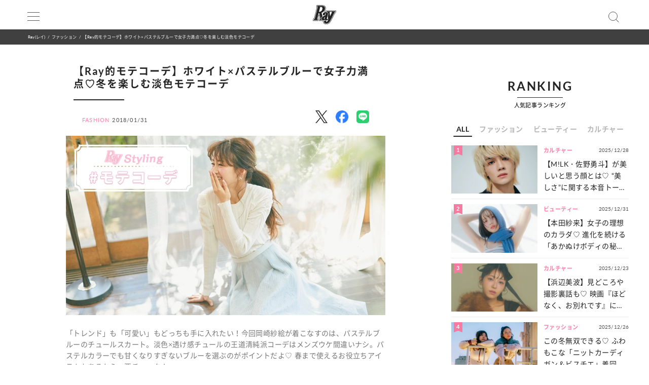

--- FILE ---
content_type: text/html; charset=UTF-8
request_url: https://ray-web.jp/47116
body_size: 12611
content:
<script> dataLayer = [{ 'category': 'ファッション', }]; </script><!DOCTYPE html><html lang="ja"><head>
<link rel="dns-prefetch" href="//securepubads.g.doubleclick.net">
<link rel="dns-prefetch" href="//ray-web.jp">
<link rel="dns-prefetch" href="//cdn.jsdelivr.net">
<link rel="dns-prefetch" href="//fonts.googleapis.com">
<link rel="dns-prefetch" href="//cdnjs.cloudflare.com">
<link rel="dns-prefetch" href="//unpkg.com">
<link rel="dns-prefetch" href="//polyfill.io">
<link rel="dns-prefetch" href="//cdn.ray-web.jp">
<link rel="dns-prefetch" href="//schema.org">
<link rel="dns-prefetch" href="//www.googletagmanager.com">
<link rel="dns-prefetch" href="//pagead2.googlesyndication.com">
<link rel="dns-prefetch" href="//www.clarity.ms">
<link rel="dns-prefetch" href="//twitter.com">
<link rel="dns-prefetch" href="//www.facebook.com">
<link rel="dns-prefetch" href="//line.me">
<link rel="dns-prefetch" href="//www.noela.jp">
<link rel="dns-prefetch" href="//www.rienda.vc">
<link rel="dns-prefetch" href="//www.31sdm.jp">
<link rel="dns-prefetch" href="//re.trigs-sockets.com">
<link rel="dns-prefetch" href="//adjs.ust-ad.com">
<link rel="dns-prefetch" href="//liff.line.me">
<link rel="dns-prefetch" href="//www.amazon.co.jp">
<link rel="dns-prefetch" href="//www.instagram.com">
<link rel="dns-prefetch" href="//www.tiktok.com">
<link rel="dns-prefetch" href="//www.youtube.com">
<link rel="dns-prefetch" href="//www.donuts.ne.jp">
<link rel="dns-prefetch" href="//track.affiliate-b.com"><script async src="https://securepubads.g.doubleclick.net/tag/js/gpt.js" defer></script><script> var imobile_gam_slots = []; window.googletag = window.googletag || {cmd: []}; googletag.cmd.push(function() { imobile_gam_slots.push(googletag.defineSlot('/9176203,22490557225/1831975', [[320, 50], [320, 120], [320, 180], [320, 100]], 'div-gpt-ad-1692599765394-0').addService(googletag.pubads())); imobile_gam_slots.push(googletag.defineSlot('/9176203,22490557225/1831977', [[320, 70], [320, 50], [320, 100]], 'div-gpt-ad-1692599824655-0').addService(googletag.pubads())); imobile_gam_slots.push(googletag.defineSlot('/9176203,22490557225/1831979', [[200, 200], [300, 280], [300, 250], [300, 300], 'fluid', [320, 180], [250, 250], [336, 280], [300, 600], [240, 400]], 'div-gpt-ad-1692599884139-0').addService(googletag.pubads())); imobile_gam_slots.push(googletag.defineSlot('/9176203,22490557225/1858988', [[320, 50], [320, 100]], 'div-gpt-ad-1716256170656-0').addService(googletag.pubads())); googletag.pubads().enableSingleRequest(); googletag.pubads().disableInitialLoad(); googletag.pubads().collapseEmptyDivs(); googletag.enableServices(); }); window.addEventListener('DOMContentLoaded', function(event) { googletag.cmd.push(function() { if (!imobile_gam_slots) return; googletag.pubads().refresh(imobile_gam_slots); }); }); </script><meta charset="utf-8"><meta name="viewport" content="width=device-width, initial-scale=1"><meta name="ahrefs-site-verification" content="fc30181cd31bd6296a16de5bf4f5dd5b921b71e94ae7fb6d0108f91934345865"><meta name="msvalidate.01" content="5184626646249F85997AF3403293B858" /><meta http-equiv="X-UA-Compatible" content="IE=edge"><meta name="csrf-param" content="authenticity_token" /><meta name="referrer" content="no-referrer-when-downgrade"/><meta name="copyright" content="Copyright DONUTS Co., Ltd."><meta name="author" content="株式会社 DONUTS"><meta name="google-site-verification" content="p5k57dtvNlyHONdHcLNxILkMFAkqRLgQfHeVNPZ0Xa8" /><title>【Ray的モテコーデ】ホワイト×パステルブルーで女子力満点♡冬を楽しむ淡色モテコーデ | Ray(レイ)</title><link rel="canonical" href="https://ray-web.jp/47116"/><link rel="shortcut icon" type="image/x-icon" href="/static/img/favicon.ico" /><script src="https://cdn.jsdelivr.net/npm/jquery@3.6.4/dist/jquery.min.js" defer></script><script src="https://cdn.jsdelivr.net/npm/@splidejs/splide@4.1.4/dist/js/splide.min.js" defer></script><link href="https://cdn.jsdelivr.net/npm/@splidejs/splide@4.1.4/dist/css/splide.min.css" rel="stylesheet"><link rel="stylesheet" type="text/css" href="//cdn.jsdelivr.net/jquery.slick/1.6.0/slick.css"/><link rel="stylesheet" type="text/css" href="//cdn.jsdelivr.net/npm/slick-carousel@1.8.1/slick/slick.css"/><link rel="stylesheet" type="text/css" href="//cdn.jsdelivr.net/npm/slick-carousel@1.8.1/slick/slick-theme.css"/><script type="text/javascript" src="//cdn.jsdelivr.net/jquery.slick/1.6.0/slick.min.js" defer></script><link href="https://fonts.googleapis.com/css?family=Noto+Sans+JP" rel="stylesheet"><link rel="stylesheet" href="https://cdnjs.cloudflare.com/ajax/libs/drawer/3.2.2/css/drawer.min.css"><link rel="stylesheet" href="https://cdnjs.cloudflare.com/ajax/libs/Swiper/3.4.0/css/swiper.min.css"><link rel="stylesheet" href="https://unpkg.com/scroll-hint@latest/css/scroll-hint.css"><link rel='stylesheet' id='style-css' href='/static/css/style.css' type='text/css' media='all' /><link rel='stylesheet' id='block-style-css' href='/static/css/block-style.css' type='text/css' media='all' /><script type="text/javascript">ggv2id = 'u1hrz1nw';</script><script type="text/javascript" src="https://cdn.jsdelivr.net/npm/lozad/dist/lozad.min.js" defer></script><script src="https://polyfill.io/v2/polyfill.min.js? features=IntersectionObserver" defer></script><script src="https://cdn.jsdelivr.net/npm/mobile-detect@1.4.4/mobile-detect.min.js" defer></script><script src="/assets/masonry.pkgd.min.js" defer></script><script src="/assets/imagesloaded.pkgd.min.js" defer></script><!--<script src="https://cdnjs.cloudflare.com/ajax/libs/lazysizes/5.1.2/lazysizes.min.js" defer></script>--><meta name="category" content="fashion"><meta name="description" content="「トレンド」も「可愛い」もどっちも手に入れたい！今回岡崎紗絵が着こなすのは、パステルブルーのチュールスカート。淡色×透け感チュールの王道清純派コーデはメンズウケ間違いナシ。パステルカラーでも甘くなりすぎないブルーを選ぶのがポイントだよ♡ 春まで使えるお役立ちアイテムもあるから、要チェック！"><meta name="keywords" content="Ray,レイ,DONUTS" /><meta property="og:type" content="article" /><meta property="og:title" content="【Ray的モテコーデ】ホワイト×パステルブルーで女子力満点♡冬を楽しむ淡色モテコーデ"><meta property="og:description" content="「トレンド」も「可愛い」もどっちも手に入れたい！今回岡崎紗絵が着こなすのは、パステルブルーのチュールスカート。淡色×透け感チュールの王道清純派コーデはメンズウケ間違いナシ。パステルカラーでも甘くなりすぎないブルーを選ぶのがポイントだよ♡ 春まで使えるお役立ちアイテムもあるから、要チェック！" /><meta property="og:url" content="https://ray-web.jp/47116"><meta property="og:site_name" content="Ray Web" /><meta property="og:image" content="https://cdn.ray-web.jp/images/89/62/30/89/png/5yikcceqls3pne5y0xhbrpfrkf4gss.webp"><meta property="og:locale" content="ja_JP"><meta name="twitter:card" content="summary_large_image" /><meta name="twitter:site" content="@mag_ray" /><meta name="twitter:domain" content="mag_ray" /><meta name="twitter:title" content="【Ray的モテコーデ】ホワイト×パステルブルーで女子力満点♡冬を楽しむ淡色モテコーデ" /><meta name="twitter:description" content="「トレンド」も「可愛い」もどっちも手に入れたい！今回岡崎紗絵が着こなすのは、パステルブルーのチュールスカート。淡色×透け感チュールの王道清純派コーデはメンズウケ間違いナシ。パステルカラーでも甘くなりすぎないブルーを選ぶのがポイントだよ♡ 春まで使えるお役立ちアイテムもあるから、要チェック！" /><meta name="twitter:image" content="https://cdn.ray-web.jp/images/89/62/30/89/png/5yikcceqls3pne5y0xhbrpfrkf4gss.webp" /><script type="application/ld+json"> { "@context": "http://schema.org", "@type": "NewsArticle", "mainEntityOfPage": { "@type": "WebPage", "@id": "https://ray-web.jp/47116", "breadcrumb": { "@type": "BreadcrumbList", "itemListElement": [ { "@type": "ListItem", "position": 1, "item": { "@id": "https://ray-web.jp/", "name": "トップページ" } }, { "@type": "ListItem", "position": 2, "item": { "@id": "https://ray-web.jp/fashion", "name": "ファッション" } }, { "@type": "ListItem", "position": 3, "item": { "@id": "https://ray-web.jp/47116", "name": "\u3010Ray\u7684\u30e2\u30c6\u30b3\u30fc\u30c7\u3011\u30db\u30ef\u30a4\u30c8\u00d7\u30d1\u30b9\u30c6\u30eb\u30d6\u30eb\u30fc\u3067\u5973\u5b50\u529b\u6e80\u70b9\u2661\u51ac\u3092\u697d\u3057\u3080\u6de1\u8272\u30e2\u30c6\u30b3\u30fc\u30c7" } } ] } }, "headline": "\u3010Ray\u7684\u30e2\u30c6\u30b3\u30fc\u30c7\u3011\u30db\u30ef\u30a4\u30c8\u00d7\u30d1\u30b9\u30c6\u30eb\u30d6\u30eb\u30fc\u3067\u5973\u5b50\u529b\u6e80\u70b9\u2661\u51ac\u3092\u697d\u3057\u3080\u6de1\u8272\u30e2\u30c6\u30b3\u30fc\u30c7", "description": "\u300c\u30c8\u30ec\u30f3\u30c9\u300d\u3082\u300c\u53ef\u611b\u3044\u300d\u3082\u3069\u3063\u3061\u3082\u624b\u306b\u5165\u308c\u305f\u3044\uff01\u4eca\u56de\u5ca1\u5d0e\u7d17\u7d75\u304c\u7740\u3053\u306a\u3059\u306e\u306f\u3001\u30d1\u30b9\u30c6\u30eb\u30d6\u30eb\u30fc\u306e\u30c1\u30e5\u30fc\u30eb\u30b9\u30ab\u30fc\u30c8\u3002\u6de1\u8272\u00d7\u900f\u3051\u611f\u30c1\u30e5\u30fc\u30eb\u306e\u738b\u9053\u6e05\u7d14\u6d3e\u30b3\u30fc\u30c7\u306f\u30e1\u30f3\u30ba\u30a6\u30b1\u9593\u9055\u3044\u30ca\u30b7\u3002\u30d1\u30b9\u30c6\u30eb\u30ab\u30e9\u30fc\u3067\u3082\u7518\u304f\u306a\u308a\u3059", "datePublished": "2018-01-31T19:00:07+09:00", "dateModified": "2018-01-31T19:00:07+09:00", "author": [ { "@type": "Organization", "name": "Ray(レイ)" } ], "publisher": { "@type": "Organization", "name": "Ray(レイ)", "logo": { "@type": "ImageObject", "url": "https://cdn.ray-web.jp/image/ray_logo", "width": 276, "height": 55 } }, "image": [ { "@type": "ImageObject", "url": "https://cdn.ray-web.jp/images/89/62/30/89/png/5yikcceqls3pne5y0xhbrpfrkf4gss.webp", "width": 1920, "height": 1080 } ], "articleSection": "ファッション" } </script><script async src="https://www.googletagmanager.com/gtag/js?id=UA-169812945-1" defer></script><script> window.dataLayer = window.dataLayer || []; function gtag(){dataLayer.push(arguments);} gtag('js', new Date()); gtag('config', 'UA-169812945-1'); </script><script>(function(w,d,s,l,i){w[l]=w[l]||[];w[l].push({'gtm.start': new Date().getTime(),event:'gtm.js'});var f=d.getElementsByTagName(s)[0], j=d.createElement(s),dl=l!='dataLayer'?'&l='+l:'';j.async=true;j.src= 'https://www.googletagmanager.com/gtm.js?id='+i+dl;f.parentNode.insertBefore(j,f); })(window,document,'script','dataLayer','GTM-KP5HM9N');</script><script async src="https://pagead2.googlesyndication.com/pagead/js/adsbygoogle.js?client=ca-pub-9000925360592685" crossorigin="anonymous" defer></script><script type="application/javascript" src="//anymind360.com/js/3299/ats.js" data-pagespeed-no-defer></script><script> window.googletag = window.googletag || {cmd: []}; googletag.cmd.push(function() { googletag.defineSlot('/83555300/shufunotomo/ray/pc_all_right_1st', ['fluid', [1, 1], [300, 250]], 'pc_all_right_1st').addService(googletag.pubads()); googletag.defineSlot('/83555300/shufunotomo/ray/pc_all_right_2nd', [[1, 1], [300, 250], 'fluid'], 'pc_all_right_2nd').addService(googletag.pubads()); googletag.defineSlot('/83555300/shufunotomo/ray/pc_article_underarticleright', [[1, 1], [300, 250], 'fluid', [336, 280]], 'pc_article_underarticleright').addService(googletag.pubads()); googletag.defineSlot('/83555300/shufunotomo/ray/pc_article_underarticleleft', [[1, 1], 'fluid', [300, 250], [336, 280]], 'div-gpt-ad-1707207717611-0').addService(googletag.pubads()); googletag.defineSlot('/83555300/shufunotomo/ray/sp_all_footeroverlay', [[320, 100], 'fluid', [1, 1], [320, 50]], 'sp_all_footeroverlay').addService(googletag.pubads()); googletag.pubads().enableSingleRequest(); googletag.pubads().collapseEmptyDivs(); googletag.enableServices(); }); </script><style type="text/css"> .no-js .native-lazyload-js-fallback { display: none; } </style><script type="text/javascript"> (function(c,l,a,r,i,t,y){ c[a]=c[a]||function(){(c[a].q=c[a].q||[]).push(arguments)}; t=l.createElement(r);t.async=1;t.src="https://www.clarity.ms/tag/"+i; y=l.getElementsByTagName(r)[0];y.parentNode.insertBefore(t,y); })(window, document, "clarity", "script", "n987s7im9t"); </script>
<style>.page_speed_943437024{ display:none;visibility:hidden } .page_speed_806834141{ display: none; } .page_speed_378436266{ color: #555555; font-family: Lato, 'Noto Sans Japanese', sans-serif; font-size: 12.8px; font-style: normal; font-variant-ligatures: normal; font-variant-caps: normal; font-weight: 400; letter-spacing: 0.4px; } .page_speed_622803171{ display:none } .page_speed_415711160{ opacity: 1; } .page_speed_1761858010{ display:none; }</style>
</head><body><noscript><iframe src="https://www.googletagmanager.com/ns.html?id=GTM-KP5HM9N"height="0" width="0" class="page_speed_943437024"></iframe></noscript><div class="ad-content"><div id="interstitial_container" class="ad_collection"></div></div><script> window.spAd = "\u003Cscript async src=\u0022https:\/\/cdn.gmossp-sp.jp\/js\/async\/g937785\/gc.js\u0022\u003E\u003C\/script\u003E\n\u003Cdiv class=\u0022gmossp_core_g937785\u0022\u003E\n \u003Cscript\u003E\n window.Gmossp=window.Gmossp||{};window.Gmossp.events=window.Gmossp.events||[];\n window.Gmossp.events.push({\n sid: \u0022g937785\u0022,\n });\n \u003C\/script\u003E\n\u003C\/div\u003E"; window.pcAd = "\u003Cscript async src=\u0022https:\/\/cdn.gmossp-sp.jp\/js\/async\/g946218\/gc.js\u0022\u003E\u003C\/script\u003E\n\u003Cdiv class=\u0022gmossp_core_g946218\u0022\u003E\n\u003Cscript\u003E\nwindow.Gmossp=window.Gmossp||{};window.Gmossp.events=window.Gmossp.events||[];\nwindow.Gmossp.events.push({\n sid: \u0022g946218\u0022,\n});\n\u003C\/script\u003E\n\u003C\/div\u003E"; </script><div id="wrapper"><header><div class="inner"><h1><a href="/"><img alt="Ray" src="/static/img/logo.svg" /></a></h1><div class="menu"><div></div><div></div><div></div></div><div class="search"></div></div><div id="search_tab"><div class="search_box"><form action="/" accept-charset="UTF-8"><input type="search" name="s" id="search_key" placeholder="記事をさがす" /><input type="submit" value="検 索" id="search_btn" class="page_speed_806834141" data-disable-with="検 索" /><input type="reset" value="キャンセル" id="cancel_btn" data-disable-with="キャンセル" /></form></div></div></header><div class="pan"><ul class="inner"><li><a href="/">Ray(レイ)</a></li><li><a href="/fashion" data-tag-category="fashion">ファッション</a></li><li>【Ray的モテコーデ】ホワイト×パステルブルーで女子力満点♡冬を楽しむ淡色モテコーデ</li></ul></div><div class="main_wrap"><div class="ad_area ad_sp sp_all_header"><div class="ad-content"><div class="ad_collection pc_comic_hesp_all_headeraderoverlay"></div></div></div><div class="ad_collection browser_back"></div><main><div id="sp_all_instream"></div><article id="post" class="ray"><h1> 【Ray的モテコーデ】ホワイト×パステルブルーで女子力満点♡冬を楽しむ淡色モテコーデ </h1><div class="post_info"><span>FASHION</span><time>2018/01/31</time></div><div class="head_share"><ul><li><a href="http://twitter.com/share?url=https%3A%2F%2Fray-web.jp%2F47116&text=%E3%80%90Ray%E7%9A%84%E3%83%A2%E3%83%86%E3%82%B3%E3%83%BC%E3%83%87%E3%80%91%E3%83%9B%E3%83%AF%E3%82%A4%E3%83%88%C3%97%E3%83%91%E3%82%B9%E3%83%86%E3%83%AB%E3%83%96%E3%83%AB%E3%83%BC%E3%81%A7%E5%A5%B3%E5%AD%90%E5%8A%9B%E6%BA%80%E7%82%B9%E2%99%A1%E5%86%AC%E3%82%92%E6%A5%BD%E3%81%97%E3%82%80%E6%B7%A1%E8%89%B2%E3%83%A2%E3%83%86%E3%82%B3%E3%83%BC%E3%83%87" target="_blank"><img alt="X" data-src="/img/icn/sns_icon_color/x.png" class="lozad sns_logo X" src=""></a></li><li><a class="fb-xfbml-parse-ignore" href="https://www.facebook.com/sharer/sharer.php?u=https%3A%2F%2Fray-web.jp%2F47116" target="_blank"><img alt="Facebook" data-src="/img/icn/sns_icon_color/facebook.png" class="lozad sns_logo" src=""></a></li><li><a href="http://line.me/R/msg/text/?https%3A%2F%2Fray-web.jp%2F47116" target="_blank"><img alt="Line" data-src="/img/icn/sns_icon_color/line.png" class="lozad sns_logo" src=""></a></li></ul></div><div class="top_photo"><img alt="【Ray的モテコーデ】ホワイト×パステルブルーで女子力満点♡冬を楽しむ淡色モテコーデ" src="https://cdn.ray-web.jp/images/89/62/30/89/png/5yikcceqls3pne5y0xhbrpfrkf4gss.webp"></div><div class="read">「トレンド」も「可愛い」もどっちも手に入れたい！今回岡崎紗絵が着こなすのは、パステルブルーのチュールスカート。淡色×透け感チュールの王道清純派コーデはメンズウケ間違いナシ。パステルカラーでも甘くなりすぎないブルーを選ぶのがポイントだよ♡ 春まで使えるお役立ちアイテムもあるから、要チェック！</div><div id="JP_ray_pc_all_video_instream"></div><div class="post_cont"><div class="post_cont"><div class="article-item item_html"><div class="item-body"><a name="001"></a></div></div><p class="count_reset_head"></p><h2>今年の冬はうすい水色が気分♡</h2><div class="check_list"><ul><li> ホワイトとパステルブルーで綺麗にまとめて </li><li> チュールのやさしい透け感がかわいい♡ </li><li> 冬ものニット合わせはもちろん、春まで着られる！ </li></ul></div><div class="pic_media scale_full "><a href="/47116/photos/2b82c25de494b41708bed890d0470e7668240407"><img src="https://cdn.ray-web.jp/images/25/18/54/87/png/mdkru9ctnyveenkhlkgsgslozqcne0.webp" /></a></div><p class="caption"></p><p>ブルーレースチュールスカート 15,000円＋税／<a href="http://www.noela.jp/" target="_blank" rel="noopener noreferrer">Noela</a><br />パフスリーブニット 5,500円＋税／<a href="https://www.rienda.vc/" target="_blank" rel="noopener noreferrer">rienda</a>（バロックジャパンリミテッド）<br />フラワーイヤリング 3,300円＋税／<a href="http://www.31sdm.jp/index.php" target="_blank" rel="noopener noreferrer">31 Sons de mode</a>（ヒロタ）</p><span class="point_num">Other item<i class="num">01</i></span><h3>ベレー帽にパステルブルーというフレッシュさ</h3><div class="pic_media scale_small "><a href="/47116/photos/e54c91eb81a63c40ac0a5f68918a5b2c09f0cbf4"><img src="https://cdn.ray-web.jp/images/61/59/15/27/png/gju8h6oyjfcptjkcrrwkqfwzgizrs5.webp" /></a></div><p class="caption"> ブルーベレー帽 990円＋税／WEGO　ボーダーニット（2月発売予定）5,990円＋税／GYDA 　デニムパンツ 5,350円＋税／DHOLIC（LADIES） </p><span class="point_num">Other item<i class="num">02</i></span><h3>落ちつきコーデのアクセントに最適♡</h3><div class="pic_media scale_small "><a href="/47116/photos/704c9b992a458368fcae39a1506910b06020e145"><img src="https://cdn.ray-web.jp/images/02/35/65/72/png/seu17cmi4df3gheoizuur18j0xu4am.webp" /></a></div><p class="caption"> ≪左から≫ブルーファー2wayバッグ 8,900円＋税／Supreme.La.La.表参道D-スクエア店　ミントグリーンファーラウンドバッグ 6,500円＋税／MISCH MASCH </p><p>撮影／三瓶康友（モデル）　スタイリング／大塚彩菜　ヘア＆メイク／野口由佳（ROI）　モデル／<span class="page_speed_378436266">岡崎紗絵、</span>白石麻衣（以上本誌専属）</p></div></div><div class="under_article_reccomennd"></div><div class="tag_list article"><dl><dt>#TAG</dt><dd><a href="/tag/4">#白石麻衣（まいやん）</a></dd><dd><a href="/tag/7">#岡崎紗絵</a></dd><dd><a href="/tag/492">#冬トレンド</a></dd><dd><a href="/tag/146">#モテコーデ</a></dd></dl></div><div class="foot_share"><div class="share"><p>SHARE</p><ul><li><a href="http://twitter.com/share?url=https%3A%2F%2Fray-web.jp%2F47116&text=%E3%80%90Ray%E7%9A%84%E3%83%A2%E3%83%86%E3%82%B3%E3%83%BC%E3%83%87%E3%80%91%E3%83%9B%E3%83%AF%E3%82%A4%E3%83%88%C3%97%E3%83%91%E3%82%B9%E3%83%86%E3%83%AB%E3%83%96%E3%83%AB%E3%83%BC%E3%81%A7%E5%A5%B3%E5%AD%90%E5%8A%9B%E6%BA%80%E7%82%B9%E2%99%A1%E5%86%AC%E3%82%92%E6%A5%BD%E3%81%97%E3%82%80%E6%B7%A1%E8%89%B2%E3%83%A2%E3%83%86%E3%82%B3%E3%83%BC%E3%83%87" target="_blank"><img alt="X" data-src="/img/icn/sns_icon_color/x.png" class="lozad sns_logo X" src=""></a></li><li><a class="fb-xfbml-parse-ignore" href="https://www.facebook.com/sharer/sharer.php?u=https%3A%2F%2Fray-web.jp%2F47116" target="_blank"><img alt="Facebook" data-src="/img/icn/sns_icon_color/facebook.png" class="lozad sns_logo" src=""></a></li><li><a href="http://line.me/R/msg/text/?https%3A%2F%2Fray-web.jp%2F47116" target="_blank"><img alt="Line" data-src="/img/icn/sns_icon_color/line.png" class="lozad sns_logo" src=""></a></li></ul></div></div></article><div class="ad_area ad_sp"><div class="ad_collection sp_all_underarticle"><div id="75fac697-3474-4696-9e60-a710ceb0597e" class="__srw__"></div><div id="75fac697-3474-4696-9e60-a710ceb0597e-request" class="__srw-request__" data-display="75fac697-3474-4696-9e60-a710ceb0597e"></div><script defer src="https://re.trigs-sockets.com/js/rw.js" data-pagespeed-no-defer></script></div></div><div class="ad_area ad_sp"><div class="ad_collection sp_all_bottomarticle1"><div data-id="MMH3WN8d" class="uniquest-widget page_speed_622803171"></div><script async src="https://adjs.ust-ad.com/scripts/w.js?id=R5DY2Ioq" id="uniquest" defer></script></div></div><div class="ad_area ad_sp"><div class="ad_collection sp_all_bottomarticle2"><div class="OUTBRAIN" data-src="DROP_PERMALINK_HERE" data-widget-id="MB_12"></div><script type="text/javascript" async="async" src="//widgets.outbrain.com/outbrain.js" defer></script></div></div><div class="ad_area"><div class="ad_collection pc_article_underarticleleft"><div id="pc_article_underarticleleft"></div></div><div class="ad_collection pc_article_underarticleright"><div id="pc_article_underarticleright"></div></div></div><div class="ad_area"><div class="ad_collection pc_common_under_article"><div id="b064528d-1e5d-420d-96c5-4a9ff3b20187" class="__srw__"></div><div id="b064528d-1e5d-420d-96c5-4a9ff3b20187-request" class="__srw-request__" data-display="b064528d-1e5d-420d-96c5-4a9ff3b20187"></div><script defer src="https://re.trigs-sockets.com/js/rw.js" data-pagespeed-no-defer></script></div></div><script src="https://unpkg.com/scroll-hint@latest/js/scroll-hint.min.js" data-pagespeed-no-defer></script><script type="application/javascript" data-pagespeed-no-defer> new ScrollHint(".post_cont .js-table", { suggestiveShadow: false, remainingTime: 5000, i18n: { scrollable: "スクロールできます" } }); new ScrollHint(".post_cont .migrated_ranking_table", { suggestiveShadow: false, remainingTime: 5000, i18n: { scrollable: "スクロールできます" } }); </script></main><aside><div class="ad_area"><div class="ad-content banner"><div class="ad_collection pc_all_right_1st"><div id="pc_all_right_1st"></div></div></div></div><section class="ranking js-tab__group"><div class="h2-fix"><span>RANKING</span></div><p>人気記事ランキング</p><ul class="ranking-tab js-tab__btn"><li class="ranking-tab__item" data-tab="all"><a href="#">ALL</a></li><li class="ranking-tab__item" data-tab="fashion"><a href="#">ファッション</a></li><li class="ranking-tab__item" data-tab="beauty"><a href="#">ビューティー</a></li><li class="ranking-tab__item" data-tab="culture"><a href="#">カルチャー</a></li></ul><div class="ranking-area"><div id="all" class="ranking-item js-tab__content"><ul><li class="ranking_cell"><a href="https://ray-web.jp/525319"><div class="thumb"><i class="rank">1</i><img width="750" height="422" src="" data-src="https://cdn.ray-web.jp/images/73/09/63/14/jpg/7d3c9rukxh6eazeinp9mtzuxwlywfb_sp.webp" class="attachment-full size-full lozad" alt="【M!LK・佐野勇斗】が美しいと思う顔とは♡ “美しさ”に関する本音トーク！" /></div><div class="title"><i class="cat_name">カルチャー</i><span class="date">2025/12/28</span><p>【M!LK・佐野勇斗】が美しいと思う顔とは♡ “美しさ”に関する本音トーク！</p></div></a></li><li class="ranking_cell"><a href="https://ray-web.jp/525522"><div class="thumb"><i class="rank">2</i><img width="750" height="422" src="" data-src="https://cdn.ray-web.jp/images/13/31/16/55/jpg/rzumnqcidvzuvbgfydp57hiy4ahtow_sp.webp" class="attachment-full size-full lozad" alt="【本田紗来】女子の理想のカラダ♡ 進化を続ける「あかぬけボディの秘密」をご紹介！" /></div><div class="title"><i class="cat_name">ビューティー</i><span class="date">2025/12/31</span><p>【本田紗来】女子の理想のカラダ♡ 進化を続ける「あかぬけボディの秘密」をご紹介！</p></div></a></li><li class="ranking_cell"><a href="https://ray-web.jp/525059"><div class="thumb"><i class="rank">3</i><img width="750" height="422" src="" data-src="https://cdn.ray-web.jp/images/04/45/26/53/jpg/2el5xhyxvgj0h44wzt5zgdh0bjgv55_sp.webp" class="attachment-full size-full lozad" alt="【浜辺美波】見どころや撮影裏話も♡ 映画『ほどなく、お別れです』についてネホハホ！" /></div><div class="title"><i class="cat_name">カルチャー</i><span class="date">2025/12/23</span><p>【浜辺美波】見どころや撮影裏話も♡ 映画『ほどなく、お別れです』についてネホハホ！</p></div></a></li><li class="ranking_cell"><a href="https://ray-web.jp/525159"><div class="thumb"><i class="rank">4</i><img width="750" height="422" src="" data-src="https://cdn.ray-web.jp/images/24/30/36/37/jpg/akinonaorxpfbmxymjyfpkyraqx8vi_sp.webp" class="attachment-full size-full lozad" alt="この冬無双できる♡ ふわもこな「ニットカーディガン＆ビスチエ」着回しコーデ5選" /></div><div class="title"><i class="cat_name">ファッション</i><span class="date">2025/12/26</span><p>この冬無双できる♡ ふわもこな「ニットカーディガン＆ビスチエ」着回しコーデ5選</p></div></a></li><li class="ranking_cell"><a href="https://ray-web.jp/525547"><div class="thumb"><i class="rank">5</i><img width="750" height="422" src="" data-src="https://cdn.ray-web.jp/images/19/96/86/76/jpg/vj273opythql0sgurymfjdbwefsxad_sp.webp" class="attachment-full size-full lozad" alt="【CELINE】春の新作が登場！使いやすさにこだわった「ショルダーバッグ＆スカーフ」" /></div><div class="title"><i class="cat_name">ファッション</i><span class="date">2026/01/02</span><p>【CELINE】春の新作が登場！使いやすさにこだわった「ショルダーバッグ＆スカーフ」</p></div></a></li></ul><div class="link"><a href="/ranking">MORE</a></div></div><div id="fashion" class="ranking-item js-tab__content"><ul><li class="ranking_cell"><a href="https://ray-web.jp/525159"><div class="thumb"><i class="rank">1</i><img width="750" height="422" src="" data-src="https://cdn.ray-web.jp/images/24/30/36/37/jpg/akinonaorxpfbmxymjyfpkyraqx8vi_sp.webp" class="attachment-full size-full lozad" alt="この冬無双できる♡ ふわもこな「ニットカーディガン＆ビスチエ」着回しコーデ5選" /></div><div class="title"><i class="cat_name">ファッション</i><span class="date">2025/12/26</span><p>この冬無双できる♡ ふわもこな「ニットカーディガン＆ビスチエ」着回しコーデ5選</p></div></a></li><li class="ranking_cell"><a href="https://ray-web.jp/525547"><div class="thumb"><i class="rank">2</i><img width="750" height="422" src="" data-src="https://cdn.ray-web.jp/images/19/96/86/76/jpg/vj273opythql0sgurymfjdbwefsxad_sp.webp" class="attachment-full size-full lozad" alt="【CELINE】春の新作が登場！使いやすさにこだわった「ショルダーバッグ＆スカーフ」" /></div><div class="title"><i class="cat_name">ファッション</i><span class="date">2026/01/02</span><p>【CELINE】春の新作が登場！使いやすさにこだわった「ショルダーバッグ＆スカーフ」</p></div></a></li><li class="ranking_cell"><a href="https://ray-web.jp/525590"><div class="thumb"><i class="rank">3</i><img width="750" height="422" src="" data-src="https://cdn.ray-web.jp/images/49/19/65/40/jpg/hvb3wkxiroqdtxcduxw6ps63somomd_sp.webp" class="attachment-full size-full lozad" alt="ガーリーさんも挑戦しやすい♡ 即メロウに仕上がる【デニムのお手本コーデ】3選" /></div><div class="title"><i class="cat_name">ファッション</i><span class="date">2026/01/03</span><p>ガーリーさんも挑戦しやすい♡ 即メロウに仕上がる【デニムのお手本コーデ】3選</p></div></a></li><li class="ranking_cell"><a href="https://ray-web.jp/525704"><div class="thumb"><i class="rank">4</i><img width="750" height="422" src="" data-src="https://cdn.ray-web.jp/images/07/89/13/95/jpg/mlkuicubdv93qpvflaoyrnw9fq6vyi_sp.webp" class="attachment-full size-full lozad" alt="コーデの印象がグッと変化する♡ 高級感を与えてくれる【レザーバッグ】4選" /></div><div class="title"><i class="cat_name">ファッション</i><span class="date">2026/01/09</span><p>コーデの印象がグッと変化する♡ 高級感を与えてくれる【レザーバッグ】4選</p></div></a></li><li class="ranking_cell"><a href="https://ray-web.jp/524913"><div class="thumb"><i class="rank">5</i><img width="750" height="422" src="" data-src="https://cdn.ray-web.jp/images/39/54/13/92/jpg/grzjypzihgknopkylxlg1yu4i1kxv7_sp.webp" class="attachment-full size-full lozad" alt="思わず触りたくなる冬素材♡ ぬいぐるみ気分に浸れる【もこもこコーデ】3選" /></div><div class="title"><i class="cat_name">ファッション</i><span class="date">2025/12/25</span><p>思わず触りたくなる冬素材♡ ぬいぐるみ気分に浸れる【もこもこコーデ】3選</p></div></a></li></ul><div class="link"><a href="/fashion/ranking">MORE</a></div></div><div id="beauty" class="ranking-item js-tab__content"><ul><li class="ranking_cell"><a href="https://ray-web.jp/525522"><div class="thumb"><i class="rank">1</i><img width="750" height="422" src="" data-src="https://cdn.ray-web.jp/images/13/31/16/55/jpg/rzumnqcidvzuvbgfydp57hiy4ahtow_sp.webp" class="attachment-full size-full lozad" alt="【本田紗来】女子の理想のカラダ♡ 進化を続ける「あかぬけボディの秘密」をご紹介！" /></div><div class="title"><i class="cat_name">ビューティー</i><span class="date">2025/12/31</span><p>【本田紗来】女子の理想のカラダ♡ 進化を続ける「あかぬけボディの秘密」をご紹介！</p></div></a></li><li class="ranking_cell"><a href="https://ray-web.jp/524916"><div class="thumb"><i class="rank">2</i><img width="750" height="422" src="" data-src="https://cdn.ray-web.jp/images/80/08/48/27/jpg/mo6a7yuia6l6g6ao8ael5fkrlosfbh_sp.webp" class="attachment-full size-full lozad" alt="普段のメイクより【透明感】が倍増♡ ノーファンデでつくる「メロ肌」って？" /></div><div class="title"><i class="cat_name">ビューティー</i><span class="date">2025/12/24</span><p>普段のメイクより【透明感】が倍増♡ ノーファンデでつくる「メロ肌」って？</p></div></a></li><li class="ranking_cell"><a href="https://ray-web.jp/526349"><div class="thumb"><i class="rank">3</i><img width="750" height="422" src="" data-src="https://cdn.ray-web.jp/images/52/13/56/96/jpg/mouvbd7uiobxxjz96fsiplyr6qwzdp_sp.webp" class="attachment-full size-full lozad" alt="爪のおしゃれ＆ケアが自宅でできる！爪にやさしい【セルフネイル】アイテム特集♡" /></div><div class="title"><i class="cat_name">ビューティー</i><span class="date">2026/01/20</span><p>爪のおしゃれ＆ケアが自宅でできる！爪にやさしい【セルフネイル】アイテム特集♡</p></div></a></li><li class="ranking_cell"><a href="https://ray-web.jp/526198"><div class="thumb"><i class="rank">4</i><img width="750" height="422" src="" data-src="https://cdn.ray-web.jp/images/35/85/41/75/gif/xoh1radvjxitigzyeyvcpv4fcnxrsr.gif" class="attachment-full size-full lozad" alt="しっとり＆もちもち感に癒される♡ Ray㋲がリアルに愛用する【保湿ケアアイテム】を調査！" /></div><div class="title"><i class="cat_name">ビューティー</i><span class="date">2026/01/18</span><p>しっとり＆もちもち感に癒される♡ Ray㋲がリアルに愛用する【保湿ケアアイテム】を調査！</p></div></a></li><li class="ranking_cell"><a href="https://ray-web.jp/524968"><div class="thumb"><i class="rank">5</i><img width="750" height="422" src="" data-src="https://cdn.ray-web.jp/images/65/81/90/79/jpg/tyksdcwgpnnvmpkdo1lrvlobfirydw_sp.webp" class="attachment-full size-full lozad" alt="【JILL STUART Beauty、DECORTÉ...】春新色が勢揃い♡ 乙女な「ピンクパレット」特集" /></div><div class="title"><i class="cat_name">ビューティー</i><span class="date">2026/01/06</span><p>【JILL STUART Beauty、DECORTÉ...】春新色が勢揃い♡ 乙女な「ピンクパレット」特集</p></div></a></li></ul><div class="link"><a href="/beauty/ranking">MORE</a></div></div><div id="culture" class="ranking-item js-tab__content"><ul><li class="ranking_cell"><a href="https://ray-web.jp/525319"><div class="thumb"><i class="rank">1</i><img width="750" height="422" src="" data-src="https://cdn.ray-web.jp/images/73/09/63/14/jpg/7d3c9rukxh6eazeinp9mtzuxwlywfb_sp.webp" class="attachment-full size-full lozad" alt="【M!LK・佐野勇斗】が美しいと思う顔とは♡ “美しさ”に関する本音トーク！" /></div><div class="title"><i class="cat_name">カルチャー</i><span class="date">2025/12/28</span><p>【M!LK・佐野勇斗】が美しいと思う顔とは♡ “美しさ”に関する本音トーク！</p></div></a></li><li class="ranking_cell"><a href="https://ray-web.jp/525059"><div class="thumb"><i class="rank">2</i><img width="750" height="422" src="" data-src="https://cdn.ray-web.jp/images/04/45/26/53/jpg/2el5xhyxvgj0h44wzt5zgdh0bjgv55_sp.webp" class="attachment-full size-full lozad" alt="【浜辺美波】見どころや撮影裏話も♡ 映画『ほどなく、お別れです』についてネホハホ！" /></div><div class="title"><i class="cat_name">カルチャー</i><span class="date">2025/12/23</span><p>【浜辺美波】見どころや撮影裏話も♡ 映画『ほどなく、お別れです』についてネホハホ！</p></div></a></li><li class="ranking_cell"><a href="https://ray-web.jp/525215"><div class="thumb"><i class="rank">3</i><img width="750" height="422" src="" data-src="https://cdn.ray-web.jp/images/21/55/51/70/jpg/2so95nu6g1jgelab0sng8lcmgzcwlp_sp.webp" class="attachment-full size-full lozad" alt="【東京】思わず誰かに教えたい！知らないと見逃してしまう「隠れ家スポット」3選" /></div><div class="title"><i class="cat_name">カルチャー</i><span class="date">2025/12/27</span><p>【東京】思わず誰かに教えたい！知らないと見逃してしまう「隠れ家スポット」3選</p></div></a></li><li class="ranking_cell"><a href="https://ray-web.jp/525553"><div class="thumb"><i class="rank">4</i><img width="750" height="422" src="" data-src="https://cdn.ray-web.jp/images/47/71/86/16/jpg/4gx6u31vwowp9fgqmaqarysekgxlby_sp.webp" class="attachment-full size-full lozad" alt="【中村里帆】の今までとこれから♡ Rayで過ごした約9年間を振り返るインタビュー！" /></div><div class="title"><i class="cat_name">カルチャー</i><span class="date">2026/01/03</span><p>【中村里帆】の今までとこれから♡ Rayで過ごした約9年間を振り返るインタビュー！</p></div></a></li><li class="ranking_cell"><a href="https://ray-web.jp/525163"><div class="thumb"><i class="rank">5</i><img width="750" height="422" src="" data-src="https://cdn.ray-web.jp/images/87/66/21/84/jpg/jsxqaicwiffssm7uep31h7pigfedow_sp.webp" class="attachment-full size-full lozad" alt="【WATWING】全員でグランピング♡ メンバーの熱い思いが詰まった“ツアーの感想”や“来年の抱負”をCHECK！" /></div><div class="title"><i class="cat_name">カルチャー</i><span class="date">2025/12/27</span><p>【WATWING】全員でグランピング♡ メンバーの熱い思いが詰まった“ツアーの感想”や“来年の抱負”をCHECK！</p></div></a></li></ul><div class="link"><a href="/culture/ranking">MORE</a></div></div></div></section><div class="ad_area"><div class="ad-content banner"><div class="ad_collection pc_all_right_2nd"><div id="pc_all_right_2nd"></div></div></div></div><section class="c-recruit-banner js-recruit-banner"><a href="/438169" aria-label="サイドバーランキング下バナーリンク"><img class="lozad" src="" data-src="https://cdn.ray-web.jp/images/11/75/80/42/png/xjdzkk6j98h9nwuqdctzfush7s3uzb.webp" alt="サイドバー内バナー画像"></a></section><section class="line_banner js_line_banner"><div class="line_banner_wrap"><div class="line_banner_ray"><div class="line_banner_ray_logo"><img class="lozad" src="/assets/ray_logo_pink.png" alt="Ray アイコン" /></div><p class="line_banner_ray_text"> Ray webの<br> おすすめ記事がLINEに届く！ </p></div><a class="line_banner_line" href="https://liff.line.me/1391620050-3rOkaMqp/channel/am/oa-rayweb?utm_source=oa-rayweb&utm_medium=banner&utm_campaign=none&oa_id=oa-rayweb" target="_blank"><img src="" data-src="/img/icn/sns_icon_color/line.png" class="line_banner_line_image lozad" alt="Ray lineバナー" /><p class="line_banner_line_text">アカウントを友だち追加！</p></a></div></section><section class="recommend"><div class="h2-fix"><span>RECOMMEND</span></div><p>おすすめ記事</p><div id="recommend_splide" class="splide" role="group" aria-label="おすすめ記事のSplide"><div class="splide__track"><ul class="splide__list slide"><li class="splide__slide"><a href="https://ray-web.jp/525024"><div class="thumb"><img class="" alt="【12星座】今月の占いランキング♡ 12月23日～1月21日の運勢は？" src="https://cdn.ray-web.jp/images/64/17/55/71/jpg/in6zdzuegropcmbe4cwm3ywwvtdes2_sp.webp" /></div><div class="title"><span class="cat_name">占い</span><p>【12星座】今月の占いランキング♡ 12月23日～1月21日の運勢は？<br></p></div></a></li><li class="splide__slide"><a href="https://ray-web.jp/526168"><div class="thumb"><img class="" alt="【豊田裕大】の素顔を深掘り♡ おしゃれと仕事に対する“こだわり”をネホハホ！" src="https://cdn.ray-web.jp/images/51/14/76/80/jpg/tfyxhuian5v3i4zcyjtbe38tpyyi36_sp.webp" /></div><div class="title"><span class="cat_name">カルチャー</span><p>【豊田裕大】の素顔を深掘り♡ おしゃれと仕事に対する“こだわり”をネホハホ！<br></p></div></a></li><li class="splide__slide"><a href="https://ray-web.jp/524876"><div class="thumb"><img class="" alt="【ゆるっとアイテム】がキーワード♡ メロい女のコになれる「リラクシーコーデ」2選" src="https://cdn.ray-web.jp/images/66/16/46/95/jpg/j9wargoypuvwxvlv6mxt97fvbihcau_sp.webp" /></div><div class="title"><span class="cat_name">ファッション</span><p>【ゆるっとアイテム】がキーワード♡ メロい女のコになれる「リラクシーコーデ」2選<br></p></div></a></li><li class="splide__slide"><a href="https://ray-web.jp/525442"><div class="thumb"><img class="" alt="計算された無造作感がメロい♡ ちょっぴりオトナな【ウエーブヘア】の作り方" src="https://cdn.ray-web.jp/images/19/80/98/85/gif/dlegjtp9ijsyabx0hlquedfw0ruu9g.gif" /></div><div class="title"><span class="cat_name">ビューティー</span><p>計算された無造作感がメロい♡ ちょっぴりオトナな【ウエーブヘア】の作り方<br></p></div></a></li><li class="splide__slide"><a href="https://ray-web.jp/525558"><div class="thumb"><img class="" alt="【三浦理奈×高橋璃央】が熱演♡ 親友との恋か友情か…揺れ動く『冬の恋愛物語』" src="https://cdn.ray-web.jp/images/94/59/97/77/jpg/8uir79r2dt8rfffipibiolvnpzwzxa_sp.webp" /></div><div class="title"><span class="cat_name">恋愛</span><p>【三浦理奈×高橋璃央】が熱演♡ 親友との恋か友情か…揺れ動く『冬の恋愛物語』<br></p></div></a></li></ul></div></div></section><section class="magazine"><div class="h2-fix"><span>MAGAZINE</span></div><p>2026年3･4月号</p><div class="book"><a href="https://www.amazon.co.jp/dp/B0G6L9GMLV?ref=cm_sw_r_ffobk_cp_ud_dp_SZTT34DH0KWT8TVWV0RE&ref_=cm_sw_r_ffobk_cp_ud_dp_SZTT34DH0KWT8TVWV0RE&social_share=cm_sw_r_ffobk_cp_ud_dp_SZTT34DH0KWT8TVWV0RE&bestFormat=true"><img alt="Ray最新号" data-src="https://cdn.ray-web.jp/images/39/58/28/92/jpg/yspxywur4sxlwrau8v6aaettohegso.webp" class="lozad" src="" /></a></div><div class="link"><a href="/magazine/">最新号をCHECK!</a></div></section><div class="ad_area"><div class="banner banner-over-sns-list"><a href="https://ray-web.jp/526202" terget="_blank" class="above-sns ray page_speed_415711160"><img src="" data-src="https://cdn.ray-web.jp/images/81/76/26/12/png/9qp21k42hs9qzwfjsljousyegelljh.webp" alt="SNSバナー" class="lozad"></a></div></div><section class="official_sns"><div class="h2-fix"><span>OFFICIAL SNS</span></div><p>Ray 公式SNS</p><ul class="ray"><li><a target="_blank" class="follow" href="https://www.instagram.com/ray.magazine"><img alt="Instagram" data-src="/img/icn/sns_icon_color/instagram.png" class="lozad sns_logo instagram" src="" /></a></li><li><a target="_blank" class="follow" href="https://twitter.com/mag_ray"><img alt="X" data-src="/img/icn/sns_icon_color/x.png" class="lozad sns_logo X" src="" /></a></li><li><a target="_blank" class="follow" href="https://line.me/R/ti/p/%40oa-rayweb"><img alt="Line" data-src="/img/icn/sns_icon_color/line.png" class="lozad sns_logo" src="" /></a></li><li><a target="_blank" class="follow" href="https://www.tiktok.com/@ray_official?lang=ja-JP"><img alt="TikTok" data-src="/img/icn/sns_icon_color/tiktok.png" class="lozad sns_logo" src="" /></a></li><li><a target="_blank" class="follow" href="https://www.youtube.com/channel/UCgPn6By2enuKrrwRpczU5cA/featured"><img alt="Youtube" data-src="/img/icn/sns_icon_color/youtube.png" class="lozad sns_logo youtube" src="" /></a></li></ul></section></aside><div class="foot_contents"><section class="contents_menu"><div class="h2-fix"><span>CATEGORY</span></div><p>記事カテゴリ</p><ul><li><a href="/beauty"><img class="lozad" src="" data-src="/static/img/img_beauty.png" srcset="/static/img/img_beauty@2x.png 2x, /static/img/img_beauty@3x.png 3x" alt="ビューティーカテゴリーアイコン" /><span>ビューティー</span></a></li><li><a href="/fashion"><img class="lozad" src="" data-src="/static/img/img_fashion.png" srcset="/static/img/img_fashion@2x.png 2x, /static/img/img_fashion@3x.png 3x" alt="ファッションカテゴリーアイコン" /><span>ファッション</span></a></li><li><a href="/culture"><img class="lozad" src="" data-src="/static/img/img_culture.png" srcset="/static/img/img_culture@2x.png 2x, /static/img/img_culture@3x.png 3x" alt="カルチャーカテゴリーアイコン" /><span>カルチャー</span></a></li><li><a href="/love"><img class="lozad" src="" data-src="/static/img/img_love.png" srcset="/static/img/img_love@2x.png 2x, /static/img/img_love@3x.png 3x" alt="恋愛カテゴリーアイコン" /><span>恋愛</span></a></li><li><a href="/fortune"><img class="lozad" src="" data-src="/static/img/img_fortune.png" srcset="/static/img/img_fortune@2x.png 2x, /static/img/img_fortune@3x.png 3x" alt="占いカテゴリーアイコン" /><span>占い</span></a></li><li><a href="/comic"><img class="lozad" src="" data-src="/static/img/img_comic.png" srcset="/static/img/img_comic@2x.png 2x, /static/img/img_comic@3x.png 3x" alt="漫画カテゴリーアイコン" /><span>漫画</span></a></li><li><a href="/trivia"><img class="lozad" src="" data-src="/static/img/img_trivia.png" srcset="/static/img/img_trivia@2x.png 2x, /static/img/img_trivia@3x.png 3x" alt="雑学カテゴリーアイコン" /><span>雑学</span></a></li></ul></section><section class="official_sns"><div class="h2-fix"><span>OFFICIAL SNS</span></div><p>Ray 公式SNS</p><ul class="ray"><li><a target="_blank" class="follow" href="https://www.instagram.com/ray.magazine"><img alt="Instagram" data-src="/img/icn/sns_icon_color/instagram.png" class="lozad sns_logo instagram" src="" /></a></li><li><a target="_blank" class="follow" href="https://twitter.com/mag_ray"><img alt="X" data-src="/img/icn/sns_icon_color/x.png" class="lozad sns_logo X" src="" /></a></li><li><a target="_blank" class="follow" href="https://line.me/R/ti/p/%40oa-rayweb"><img alt="Line" data-src="/img/icn/sns_icon_color/line.png" class="lozad sns_logo" src="" /></a></li><li><a target="_blank" class="follow" href="https://www.tiktok.com/@ray_official?lang=ja-JP"><img alt="TikTok" data-src="/img/icn/sns_icon_color/tiktok.png" class="lozad sns_logo" src="" /></a></li><li><a target="_blank" class="follow" href="https://www.youtube.com/channel/UCgPn6By2enuKrrwRpczU5cA/featured"><img alt="Youtube" data-src="/img/icn/sns_icon_color/youtube.png" class="lozad sns_logo youtube" src="" /></a></li></ul></section></div></div><footer><div class="go_top"><img alt="ページ上部へ戻る" data-src="/assets/icon_top_wh-e45e83fa41d13943fbe088740a681db5d9bab41829020e50c543f9c2e68aeb8d.png" class="lozad" src="" /></div><div class="foot_logo inner"><a href="/"><img class="lozad" alt="Ray" src="" data-src="/static/img/logo.svg" /></a></div><div class="inner"><div class="foot_link"><ul><li><a href="/about">ABOUT</a></li><li><a href="/ad">広告掲載</a></li><li><a href="/recruit">募集案内</a></li><li><a href="/privacy">プライバシーポリシー</a></li><li><a href="/contentspolicy">コンテンツポリシー</a></li><li><a href="https://www.donuts.ne.jp/">運営会社</a></li><li><a href="/contact">お問い合わせ</a></li></ul><ul><li><a href="/prtimes/">プレスリリース</a></li></ul></div><div class="copy"> &copy; DONUTS Co., Ltd. All rights reserved. </div></div></footer><div id="menu_tab"><ul class="site_menu"><li><h2><a href="/">HOME</a></h2></li><li class="open"><div class="sub_menu"><h3>CATEGORY</h3><ul class="category"><li><a href="/beauty">ビューティー</a></li><li><a href="/fashion">ファッション</a></li><li><a href="/culture">カルチャー</a></li><li><a href="/news">お知らせ</a></li><li><a href="/love">恋愛</a></li><li><a href="/fortune">占い</a></li><li><a href="/comic">漫画</a></li><li><a href="/trivia">雑学</a></li><li><a href="/editors">Ray Campusエディターズ</a></li></ul><h3>MAGAZINE</h3><ul class="sub_list"><li><a href="/magazine">Ray最新号</a></li></ul><h3>MODEL</h3><ul class="sub_list"><li><a href="/members/model">Ray MODEL</a></li><!--<li><a href="/members/raygirl">Raygirl</a></li>--><li><a href="/members/campusgirl">Ray♥Campus Girl</a></li><li><a href="/members/influencer">Ray♥Influencer</a></li></ul><h3>Ray Creator</h3><ul class="sub_list"><li><a href="/person_type/supervisor/">監修者・専門家</a></li><li><a href="/person_type/editorial/">Ray WEB編集部</a></li></ul></div></li><li><h3>ABOUT</h3><ul class="sub_list"><li><a href="/about">ABOUT</a></li><li><a href="/ad">広告掲載</a></li><li><a href="/recruit">募集案内</a></li><li><a href="/privacy">プライバシーポリシー</a></li><li><a href="/contentspolicy">コンテンツポリシー</a></li><li><a href="https://www.donuts.ne.jp/">運営会社</a></li><li><a href="/contact">お問い合わせ</a></li></ul></li></ul></div><div class="ad_area ats-overlay-bottom-wrapper-rendered"><div class="ad-content"><div class="ad_collection pc_all_footeroverlay"></div></div></div><div class="ad_area ad_sp"><div class="ad-content"><div class="ad_collection sp_all_footeroverlay"></div></div></div></div><script type="text/javascript"> window._taboola = window._taboola || []; _taboola.push({flush: true}); </script><div id="afbkwjs" class="page_speed_1761858010"><script type="text/javascript" src="https://track.affiliate-b.com/or/kw.js?ps=r836141i" async defer></script></div><script type="text/javascript"> ( function() { var nativeLazyloadInitialize = function() { var lazyElements, script; if ( 'loading' in HTMLImageElement.prototype ) { lazyElements = [].slice.call( document.querySelectorAll( '.native-lazyload-js-fallback' ) ); lazyElements.forEach( function( element ) { if ( ! element.dataset.src ) { return; } element.src = element.dataset.src; delete element.dataset.src; if ( element.dataset.srcset ) { element.srcset = element.dataset.srcset; delete element.dataset.srcset; } if ( element.dataset.sizes ) { element.sizes = element.dataset.sizes; delete element.dataset.sizes; } element.classList.remove( 'native-lazyload-js-fallback' ); } ); } else if ( ! document.querySelector( 'script#native-lazyload-fallback' ) ) { script = document.createElement( 'script' ); script.id = 'native-lazyload-fallback'; script.type = 'text/javascript'; script.src = '/wp-content/plugins/native-lazyload/assets/js/lazyload.js'; script.defer = true; document.body.appendChild( script ); } }; if ( document.readyState === 'complete' || document.readyState === 'interactive' ) { nativeLazyloadInitialize(); } else { window.addEventListener( 'DOMContentLoaded', nativeLazyloadInitialize ); } }() ); </script><!--<script type="text/javascript" src="/wp-includes/js/wp-embed.min.js?ver=5.4.5" defer></script>--><link rel="modulepreload" href="https://ray-web.jp/build/assets/app-e7895325.js" /><script type="module" src="https://ray-web.jp/build/assets/app-e7895325.js" defer></script></body></html>

--- FILE ---
content_type: text/html; charset=utf-8
request_url: https://www.google.com/recaptcha/api2/aframe
body_size: 181
content:
<!DOCTYPE HTML><html><head><meta http-equiv="content-type" content="text/html; charset=UTF-8"></head><body><script nonce="EspCf9l-pnAU7s0vWlI-Ug">/** Anti-fraud and anti-abuse applications only. See google.com/recaptcha */ try{var clients={'sodar':'https://pagead2.googlesyndication.com/pagead/sodar?'};window.addEventListener("message",function(a){try{if(a.source===window.parent){var b=JSON.parse(a.data);var c=clients[b['id']];if(c){var d=document.createElement('img');d.src=c+b['params']+'&rc='+(localStorage.getItem("rc::a")?sessionStorage.getItem("rc::b"):"");window.document.body.appendChild(d);sessionStorage.setItem("rc::e",parseInt(sessionStorage.getItem("rc::e")||0)+1);localStorage.setItem("rc::h",'1769249178549');}}}catch(b){}});window.parent.postMessage("_grecaptcha_ready", "*");}catch(b){}</script></body></html>

--- FILE ---
content_type: application/javascript; charset=utf-8
request_url: https://fundingchoicesmessages.google.com/f/AGSKWxVC0t_1IuDLa1Z4KifnDUTTiGYF5glArrOBxnOesyraEnpLSxs45HKNIi3RMqjyhvKczX9HFh5xR3z-jyZnq9W4cux99DVvXCG1kL8gzPw58yY-YOB7FV_oGrNiES2Trhf1AFk7lhHOQEgY_zE0lkDrwI8GD1-by8Gy21sOdTqawDpHRdk1iUcC6lZ_/_.swf?iurl=http/ad2-728-=half-page-ad&.uk/ads/-ad-hrule.
body_size: -1289
content:
window['cd46d661-520d-4aa1-862a-28155ec31b6c'] = true;